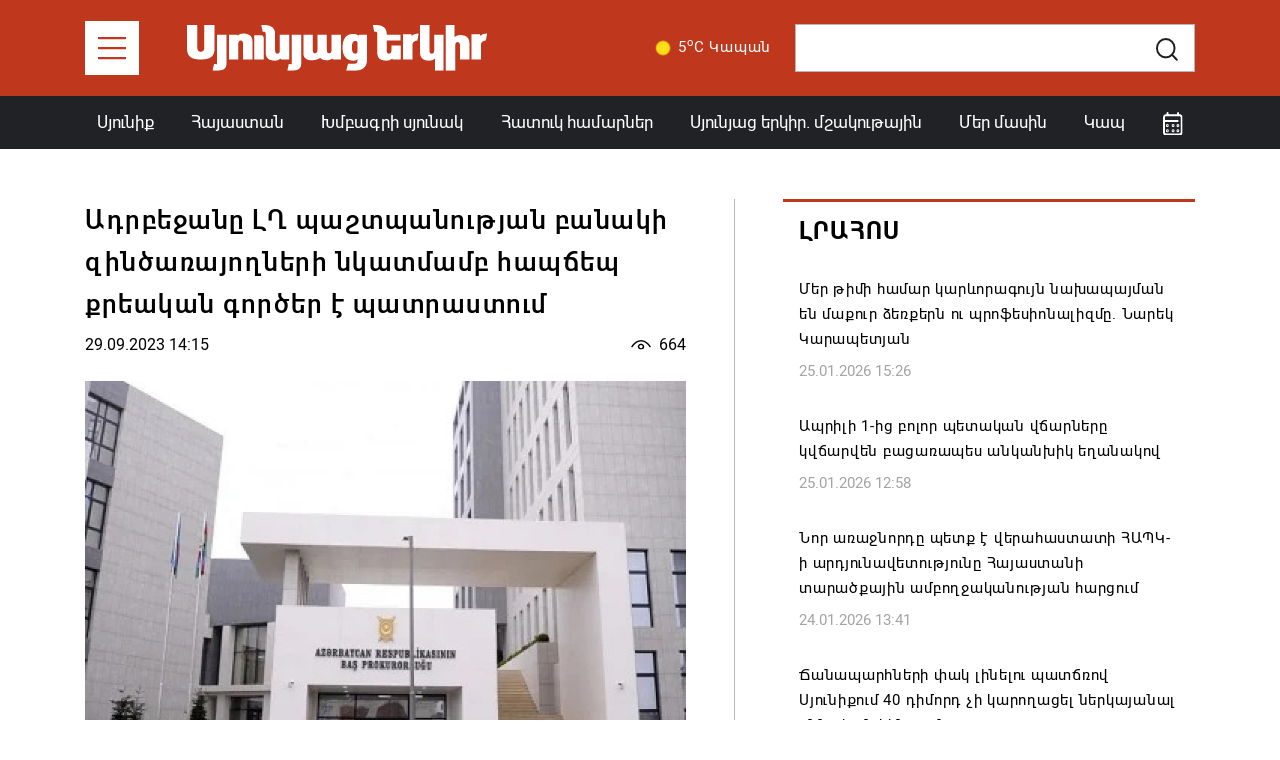

--- FILE ---
content_type: text/html; charset=UTF-8
request_url: https://syuniacyerkir.am/adrbejany-lkh-pashtpanutyan-banaki-zintsarayokhneri-nkatmamb-hapchep-qreakan-gortser-e-patrastum
body_size: 7323
content:
<!DOCTYPE html>
<html lang="hy">
<head>
    <meta http-equiv="Content-Type" content="text/html; charset=UTF-8" />
    <meta http-equiv="X-UA-Compatible" content="IE=edge">
    <meta name="viewport" content="width=device-width, initial-scale=1">
    <meta name="format-detection" content="telephone=no"/>
    <link href="https://syuniacyerkir.am/assets/img/favicon.png" rel="apple-touch-icon-precomposed" sizes="144x144">
    <link href="https://syuniacyerkir.am/assets/img/favicon.png" rel="apple-touch-icon-precomposed" sizes="114x114">
    <link href="https://syuniacyerkir.am/assets/img/favicon.png" rel="apple-touch-icon-precomposed" sizes="72x72">
    <link href="https://syuniacyerkir.am/assets/img/favicon.png" rel="apple-touch-icon-precomposed">
    <link href="https://syuniacyerkir.am/assets/img/favicon.png" rel="shortcut icon" type="image/png">

    <link href="https://fonts.googleapis.com/css2?family=Montserrat:wght@100;300;400;500;600;700&display=swap" rel="stylesheet">
    <link rel="stylesheet" href="https://syuniacyerkir.am/assets/css/bootstrap.min.css">
    <link rel="stylesheet" href="https://syuniacyerkir.am/assets/css/all.min.css">
<!--    <link rel="stylesheet" href="https://cdnjs.cloudflare.com/ajax/libs/bootstrap-datepicker/1.9.0/css/bootstrap-datepicker.min.css">-->
    <link rel="stylesheet" href="https://syuniacyerkir.am/assets/css/tempusdominus-bootstrap-4.min.css">
    <link rel="stylesheet" href="https://syuniacyerkir.am/assets/css/bootstrap-select.min.css">
    <link rel="stylesheet" href="https://syuniacyerkir.am/assets/css/lightslider.min.css">
    <link rel="stylesheet" href="https://syuniacyerkir.am/assets/css/style.css?v=2.3">

    <title>Ադրբեջանը ԼՂ պաշտպանության բանակի զինծառայողների նկատմամբ հապճեպ քրեական գործեր է պատրաստում</title>
    <meta name="description" content="Ադրբեջանը ԼՂ պաշտպանության բանակի զինծառայողների նկատմամբ հապճեպ քրեական գործեր է պատրաստում։ 

Ադրբեջանական լրատվամիջոցների փոխանցմամբ՝ ԱՀ զինդատախազը հ…" />
    <meta name="keywords" content="" />
    <meta property="og:image" content="https://syuniacyerkir.am/media/contents/800x500/9ae8eda72bd6748205a9649d0a417b01.jpg" />
    <meta property="og:image:width" content="800" />
    <meta property="og:image:height" content="600" />
    <meta property="og:url"  content="https://syuniacyerkir.am/adrbejany-lkh-pashtpanutyan-banaki-zintsarayokhneri-nkatmamb-hapchep-qreakan-gortser-e-patrastum" />
    <meta property="og:type" content="article" />
    <meta property="og:title" content="Ադրբեջանը ԼՂ պաշտպանության բանակի զինծառայողների նկատմամբ հապճեպ քրեական գործեր է պատրաստում" />
    <meta property="og:description" content="Ադրբեջանը ԼՂ պաշտպանության բանակի զինծառայողների նկատմամբ հապճեպ քրեական գործեր է պատրաստում։ 

Ադրբեջանական լրատվամիջոցների փոխանցմամբ՝ ԱՀ զինդատախազը հ…" />
    <meta property="fb:app_id" content="3531222976908316" />

    <!-- Global site tag (gtag.js) - Google Analytics -->
    <script async src="https://www.googletagmanager.com/gtag/js?id=UA-104391887-1"></script>
    <script>
        window.dataLayer = window.dataLayer || [];
        function gtag(){dataLayer.push(arguments);}
        gtag('js', new Date());

        gtag('config', 'UA-104391887-1');
    </script>

</head>
<body class="d-flex flex-column ">
<!--[if lte IE 8]>
<p class="chromeframe">You are using an <strong>outdated</strong> browser. Please <a href="http://browsehappy.com/">upgrade your browser</a>.</p>
<![endif]-->

<div id="fb-root"></div>
<script async defer crossorigin="anonymous" src="https://connect.facebook.net/ru_RU/sdk.js#xfbml=1&version=v7.0&appId=588915594801779&autoLogAppEvents=1" nonce="BgSaak26"></script>

<header>
    <div class="header-top">
        <div class="container-md cs-container">
            <nav class="navbar navbar-expand-lg navbar-light p-0">
                <a href="" class="collapse-menu-bar mr-3 mr-md-5"></a>

                <a class="navbar-brand" href="https://syuniacyerkir.am/">
                    <img src="https://syuniacyerkir.am/assets/img/logo.svg" alt="">
                </a>

                <div class="d-flex align-items-center ml-auto">
                    <div class="mr-4 weather d-none d-xl-flex align-items-center">
                        <a href="" data-toggle="modal" data-target="#weather_modal"><img src="https://syuniacyerkir.am/assets/img/weather/01d.png" width="30">5<sup>o</sup>C Կապան</a>
                    </div>
                    <div class="group-append cs-input-group search-input-box">
                        <form action="/search">
                            <input type="text" class="form-control form-control-lg cs-input" name="q">
                            <div class="input-group-append">
                                <button class="btn btn-lg" type="submit" id="button-addon2">
                                    <img src="https://syuniacyerkir.am/assets/img/search-dark.svg">
                                </button>
                            </div>
                        </form>
                    </div>

                    <div class="mobile-icons d-flex align-items-center">
                        <div class="mr-2 mr-md-3">
                            <a href="" class="calendar-icon d-flex align-items-center justify-content-center" data-toggle="dropdown" aria-haspopup="true" aria-expanded="false"><img src="https://syuniacyerkir.am/assets/img/calendar.svg" alt=""></a>
                            <div class="dropdown-menu dropdown-calendar dropdown-menu-right">
                                <div id="mobile_calendar"></div>
                            </div>
                        </div>
                        <div>
                            <a href="" class="show-search align-items-center justify-content-center"><img src="https://syuniacyerkir.am/assets/img/search.svg"></a>
                            <a href="" class="hide-search align-items-center justify-content-center d-none"><i class="fal fa-times"></i></a>
                        </div>
                    </div>
                </div>
            </nav>
        </div>
    </div>
    <div class="header-menu d-none d-xl-block">
        <div class="container cs-container">
            <div class="row justify-content-between no-gutters">
                <div class="col-auto"><a href="https://syuniacyerkir.am/syunik" class="nav-link ">Սյունիք</a></div>
<!--                <div class="col-auto"><a href="--><!--" class="nav-link --><!--">Արցախ</a></div>-->
                <div class="col-auto"><a href="https://syuniacyerkir.am/hayastan" class="nav-link ">Հայաստան</a></div>
                <div class="col-auto"><a href="https://syuniacyerkir.am/khmbagri-syunyak" class="nav-link ">Խմբագրի սյունակ</a></div>
                <div class="col-auto"><a href="https://syuniacyerkir.am/special" class="nav-link ">Հատուկ համարներ</a></div>
                <div class="col-auto"><a href="https://syuniacyerkir.am/cultural" class="nav-link ">Սյունյաց երկիր. մշակութային</a></div>
                <div class="col-auto"><a href="https://syuniacyerkir.am/about" class="nav-link ">Մեր մասին</a></div>
                <div class="col-auto"><a href="https://syuniacyerkir.am/contacts" class="nav-link ">Կապ</a></div>
                <div class="col-auto">
                    <a href="" class="nav-link calendar-icon" data-toggle="dropdown" aria-haspopup="true" aria-expanded="false"><img src="https://syuniacyerkir.am/assets/img/calendar.svg" alt=""></a>
                    <div class="dropdown-menu dropdown-calendar dropdown-menu-right">
                        <div id="menu_calendar"></div>
                    </div>
                </div>
            </div>
        </div>
    </div>

    <div class="collapse-menu" style="height: 100vh">
        <div class="container-md cs-container" style="height: 100vh">
            <div class="menu-content d-inline-blockprivet " style="height: 100vh">
                <div class="collapse-menu-top d-flex align-items-center">
                    <div><a href="" class="menu-close mr-3 mr-md-5"><i class="fal fa-times"></i></a></div>
                    <div><a class="navbar-brand" href="#"><img src="https://syuniacyerkir.am/assets/img/logo.svg" alt=""></a></div>
                </div>
                <div class="collapse-menu-list scrollbar-inner">
                    <ul>
                        <li><a href="https://syuniacyerkir.am/khmbagri-syunyak">Խմբագրի սյունակ</a></li>
                        <li><a href="https://syuniacyerkir.am/syunik">Սյունիք</a></li>
                        <li><a href="https://syuniacyerkir.am/artsakh">Արցախ</a></li>
                        <li><a href="https://syuniacyerkir.am/hayastan">Հայաստան</a></li>
                        <li><a href="https://syuniacyerkir.am/mijazgayin">Միջազգային</a></li>
                        <li><a href="https://syuniacyerkir.am/mshakuyt">Մշակույթ և սպորտ</a></li>
                        <li><a href="https://syuniacyerkir.am/syunik">ՀՀ ԶՈՒ և ՊՆ</a></li>
                        <li><a href="https://syuniacyerkir.am/pdf">PDF Տարբերակ և Հատուկ Համարներ</a></li>
                        <li><a href="https://syuniacyerkir.am/cultural">Սյունյաց երկիր. մշակութային</a></li>
                        <li><a href="https://syuniacyerkir.am/videos">Տեսանյութեր</a></li>
<!--                        <li><a href="">Կապ</a></li>
                        <li><a href="">Մեր Մասին</a></li>-->
                        <li>
                            <a href="https://www.facebook.com/SyuniacYerkirNewspaper/" target="_blank" class="font-size-20 mr-3"><i class="fab fa-facebook-f"></i></a>
                            <a href="https://www.youtube.com/channel/UCyXLbQGIyj1xA5rAOGtJEvw" class="font-size-22 "><i class="fab fa-youtube"></i></a>
                        </li>
                    </ul>
                </div>
            </div>
            <div class="menu-block-after"></div>
        </div>
    </div>
</header>

<!-- Modal -->
<div class="modal cs-modal fade" id="weather_modal" tabindex="-1">
    <div class="modal-dialog modal-dialog-centered modal-lg">
        <div class="modal-content">
            <div class="modal-body p-5">
                <button type="button" class="close" data-dismiss="modal" aria-label="Close">
                    <i class="fal fa-times"></i>
                </button>
<!--                -->                <div class="row text-center">
                    <div class="col-6 col-lg mb-3 mb-lg-0">
                        <div class="d-flex align-items-center justify-content-center"><img src="https://syuniacyerkir.am/assets/img/weather/01d.png" class="weather-icon">5<sup>o</sup>C</div>
                        <div>Կապան</div>
                    </div>
                    <div class="col-6 col-lg mb-3 mb-lg-0">
                        <div class="d-flex align-items-center justify-content-center"><img src="https://syuniacyerkir.am/assets/img/weather/01d.png" class="weather-icon">0<sup>o</sup>C</div>
                        <div>Գորիս</div>
                    </div>
                    <div class="col-6 col-lg">
                        <div class="d-flex align-items-center justify-content-center"><img src="https://syuniacyerkir.am/assets/img/weather/02d.png" class="weather-icon">0<sup>o</sup>C</div>
                        <div>Մեղրի</div>
                    </div>
                    <div class="col-6 col-lg">
                        <div class="d-flex align-items-center justify-content-center"><img src="https://syuniacyerkir.am/assets/img/weather/01d.png" class="weather-icon">2<sup>o</sup>C</div>
                        <div>Ագարակ</div>
                    </div>
                </div>
            </div>
        </div>
    </div>
</div>
<!--<pre></pre>-->


<div class="container cs-container my-4 my-lg-5">
    <div class="row">
        <div class="col-lg-7 future-news-right-border pr-xl-5 mb-4 mb-lg-0">
            <h1 class="post-view-title">Ադրբեջանը ԼՂ պաշտպանության բանակի զինծառայողների նկատմամբ հապճեպ քրեական գործեր է պատրաստում </h1>
            <div class="d-flex align-items-center mb-4">
                <div class="date">29.09.2023 14:15</div>
                <div class="news-count d-flex align-items-center ml-auto"><img src="https://syuniacyerkir.am/assets/img/seen.svg" class="mr-2" >664</div>
            </div>
            <!--<div class="mb-4">
                <img src="" class="w-100" alt="">
            </div>-->
            <div class="mb-4">
                <ul class="slider-for">
                                            <li data-thumb="https://syuniacyerkir.am/media/contents/800x500/9ae8eda72bd6748205a9649d0a417b01.jpg">
                            <img src="https://syuniacyerkir.am/media/contents/800x500/9ae8eda72bd6748205a9649d0a417b01.jpg" class="w-100"/>
                        </li>
                                    </ul>
            </div>

            <div class="view-content mb-3">
                <p>Ադրբեջանը ԼՂ պաշտպանության բանակի զինծառայողների նկատմամբ հապճեպ քրեական գործեր է պատրաստում։&nbsp;</p>

<p>Ադրբեջանական լրատվամիջոցների փոխանցմամբ՝ ԱՀ զինդատախազը հայտարարել է, որ &laquo;վերջին օրերին հայկական զինված ուժերի կողմից կատարված հանցագործությունների փաստերի հիման վրա քրեական գործեր են հարուցվել&raquo;։&nbsp;</p>

<p>Նրա խոսքով՝ զինդատախազությունը 6 քրեական գործ է հարուցել սպանության, ահաբեկչության, ապօրինի խմբավորումներ ստեղծելու հոդվածներով։</p>

<p>Թե ինչ նպատակ են հետապնդում նման գործողությունները, դժվար չէ կռահել։ Հիշեցնենք, որ Լեռնային Ղարաբաղի շրջափակումը և դրան հաջորդած՝ հանրապետության խեղդամահությունն իրականացվել է &laquo;զենքի մատակարարումը ճնշելու&raquo; պատրվակով։</p>            </div>
            <div>
                                <a href="https://www.facebook.com/sharer/sharer.php?app_id=3531222976908316&u=https://syuniacyerkir.am%2Fadrbejany-lkh-pashtpanutyan-banaki-zintsarayokhneri-nkatmamb-hapchep-qreakan-gortser-e-patrastum&display=popup&ref=plugin" onclick="javascript:window.open(this.href,'', 'menubar=no,toolbar=no,resizable=yes,scrollbars=yes,height=600,width=600');return false;" class="share-icon"><i class="fab fa-facebook-f"></i></a>
            </div>
        </div>
        <div class="col-lg-5 pl-xl-5">
            <div class="news-feed">
                <div class="box-title text-uppercase p-3"><a href="https://syuniacyerkir.am/feed">Լրահոս</a></div>
                <div class="news-feed-list inner-news-feed scrollbar-inner">
                    <div class="">
                                                        <a href="https://syuniacyerkir.am/mer-timi-hamar-karevoraguyn-nakhapayman-en-maqur-dzerqern-u-profesionalizmy-narek-karapetyan" class="news-feed-item p-3">
                                    <h1>Մեր թիմի համար կարևորագույն նախապայման են մաքուր ձեռքերն ու պրոֆեսիոնալիզմը. Նարեկ Կարապետյան</h1>
                                    <div class="date">25.01.2026 15:26</div>
                                </a>
                                                                <a href="https://syuniacyerkir.am/aprili-1-its-bolor-petakan-vcharnery-kvcharven-batsarapes-ankankhik-ekhanakov" class="news-feed-item p-3">
                                    <h1>Ապրիլի 1-ից բոլոր պետական վճարները կվճարվեն բացառապես անկանխիկ եղանակով</h1>
                                    <div class="date">25.01.2026 12:58</div>
                                </a>
                                                                <a href="https://syuniacyerkir.am/nor-arajnordy-petq-e-verahastati-hapk-i-ardyunavetutyuny-hayastani-taratsqayin-ambokhjakanutyan-hartsum" class="news-feed-item p-3">
                                    <h1>Նոր առաջնորդը պետք է վերահաստատի ՀԱՊԿ-ի արդյունավետությունը Հայաստանի տարածքային ամբողջականության հարցում</h1>
                                    <div class="date">24.01.2026 13:41</div>
                                </a>
                                                                <a href="https://syuniacyerkir.am/chanaparhneri-pak-linelu-patchrov-syuniqum-40-dimord-chi-karokhatsel-nerkayanal-qnnakan-kentron" class="news-feed-item p-3">
                                    <h1>Ճանապարհների փակ լինելու պատճռով Սյունիքում 40 դիմորդ չի կարողացել ներկայանալ քննական կենտրոն</h1>
                                    <div class="date">24.01.2026 13:13</div>
                                </a>
                                                                <a href="https://syuniacyerkir.am/petrvarin-amn-pokhnakhagahy-kaytseli-hayastan-u-adrbejan" class="news-feed-item p-3">
                                    <h1>Փետրվարին ԱՄՆ փոխնախագահը կայցելի Հայաստան ու Ադրբեջան</h1>
                                    <div class="date">24.01.2026 13:08</div>
                                </a>
                                                                <a href="https://syuniacyerkir.am/datarany-chi-verakangnel-arman-saroyanin-masyatsotni-temi-arajnordi-pashtonum-inchpes-okhj-mamulov-haytararetsin-pastaban" class="news-feed-item p-3">
                                    <h1>Դատարանը չի վերականգնել Արման Սարոյանին Մասյացոտնի թեմի առաջնորդի պաշտոնում՝ ինչպես ողջ մամուլով հայտարարեցին․ փաստաբան</h1>
                                    <div class="date">24.01.2026 00:01</div>
                                </a>
                                                                <a href="https://syuniacyerkir.am/mer-erkrin-nor-khekavar-e-petq-nor-azganun-nor-dzeragir-narek-karapetyan" class="news-feed-item p-3">
                                    <h1>Մեր երկրին նոր ղեկավար է պետք, նոր ազգանուն, նոր ձեռագիր. Նարեկ Կարապետյան</h1>
                                    <div class="date">23.01.2026 23:06</div>
                                </a>
                                                                <a href="https://syuniacyerkir.am/14-or-hatsaduli-mej-gtnvokh-narek-samsonyann-izmirlyan-bzhshkakan-kentronum-e-abrahamyan" class="news-feed-item p-3">
                                    <h1>14 օր հացադուլի մեջ գտնվող Նարեկ Սամսոնյանն «Իզմիրլյան» բժշկական կենտրոնում է. Աբրահամյան</h1>
                                    <div class="date">23.01.2026 19:39</div>
                                </a>
                                                                <a href="https://syuniacyerkir.am/shat-dzhvar-e-ukrainayi-zhokhovrdi-hamar-nranq-aprum-arants-jerutsman-erb-drsum-20c-e-tramp" class="news-feed-item p-3">
                                    <h1>Շատ դժվար է Ուկրաինայի ժողովրդի համար. նրանք ապրում առանց ջեռուցման, երբ դրսում -20°C է. Թրամփ</h1>
                                    <div class="date">23.01.2026 16:37</div>
                                </a>
                                                                <a href="https://syuniacyerkir.am/aysor-oroshel-em-verjapes-gnal-petros-khazaryanin-hyur-narek-karapetyan" class="news-feed-item p-3">
                                    <h1>Այսօր որոշել եմ վերջապես գնալ Պետրոս Ղազարյանին հյուր. Նարեկ Կարապետյան</h1>
                                    <div class="date">23.01.2026 16:34</div>
                                </a>
                                                                <a href="https://syuniacyerkir.am/artsakhum-mnatsats-10-qakhaqatsinery-tekhapokhvel-en-hayastan-torosyan" class="news-feed-item p-3">
                                    <h1>Արցախում մնացած 10 քաղաքացիները տեղափոխվել են Հայաստան․ Թորոսյան</h1>
                                    <div class="date">23.01.2026 15:25</div>
                                </a>
                                                                <a href="https://syuniacyerkir.am/hayastani-karavarutyuny-stokholmum-partutyuny-hakhtanak-e-nerkayatsnum-narek-karapetyan" class="news-feed-item p-3">
                                    <h1>Հայաստանի կառավարությունը Ստոկհոլմում պարտությունը հաղթանակ է ներկայացնում. Նարեկ Կարապետյան</h1>
                                    <div class="date">23.01.2026 14:49</div>
                                </a>
                                                    </div>
                </div>
            </div>

            <div class="pt-5">
                                    <a href="javascript:void(0);"> <img src="https://syuniacyerkir.am/uploads/images/advertisements/d811a83652a419a0c0cf0adf224c5843.png" class="w-100" alt=""></a>
                               <!-- <img src="" class="w-100">-->
            </div>


            <div class="news-feed mt-5">
                <div class="box-title text-uppercase p-3">Կհետաքրքրի նաեվ</div>
                <div class="news-feed-list">
                    <div class="">
                                                        <a href="https://syuniacyerkir.am/noyemberi-4-y-orpes-sotsialakan-ashkhatokhi-or" class="news-feed-item p-3">
                                    <h1>Նոյեմբերի 4-ը, որպես Սոցիալական աշխատողի օր</h1>
                                    <div class="date">05.11.2024 15:04</div>
                                </a>
                                                                <a href="https://syuniacyerkir.am/hh-qnnchakan-komiten-dadaretsrel-e-adrbejani-zoւ-zintsarayokhi-nkatmamb-hanrayin-qreakan-hetapndumy" class="news-feed-item p-3">
                                    <h1>ՀՀ քննչական կոմիտեն դադարեցրել է Ադրբեջանի ԶՈՒ զինծառայողի նկատմամբ հանրային քրեական հետապնդումը</h1>
                                    <div class="date">04.03.2024 22:06</div>
                                </a>
                                                                <a href="https://syuniacyerkir.am/amn-y-saretsnum-e-arokhjapahutyan-hamashkharhayin-kazmakerputyan-finansavorumy" class="news-feed-item p-3">
                                    <h1>ԱՄՆ-ը սառեցնում է Առողջապահության համաշխարհային կազմակերպության ֆինանսավորումը</h1>
                                    <div class="date">15.04.2020 17:49</div>
                                </a>
                                                                <a href="https://syuniacyerkir.am/oske-tsiran-15-rd-mijazgayin-kinoparaton" class="news-feed-item p-3">
                                    <h1>«Ոսկե ծիրան» 15-րդ միջազգային կինոփառատոն</h1>
                                    <div class="date">11.07.2018 12:55</div>
                                </a>
                                                    </div>
                </div>
            </div>
        </div>
    </div>
</div>
<footer class="py-4 py-lg-5">
    <div class="container cs-container ">
        <div class="row justify-content-between">
            <div class="col-xl-2 col-xxl mb-4 mb-xl-0">
                <ul>
                    <li><a href="https://syuniacyerkir.am/"><img src="https://syuniacyerkir.am/assets/img/logo.svg" class="img-fluid w-100" style="max-width: 203px"></a></li>
                    <li class="d-none d-xl-block"><a href="https://syuniacyerkir.am/contacts">Կապ</a></li>
                    <li class="d-none d-xl-block"><a href="https://syuniacyerkir.am/about">Մեր Մասին</a></li>
                    <li class="d-none d-xl-block">
                        <a href="https://www.facebook.com/SyuniacYerkirNewspaper/" target="_blank" class="font-size-20 mr-3"><i class="fab fa-facebook-f"></i></a>
                        <a href="https://www.youtube.com/channel/UCyXLbQGIyj1xA5rAOGtJEvw" target="_blank" class="font-size-22"><i class="fab fa-youtube"></i></a>
                    </li>
                    <li><a href="http://old.syuniacyerkir.am">Կայքի հին տարբերակ</a></li>
                </ul>
            </div>
            <div class="col-md-4 col-xl mb-md-4 mb-xl-0">
                <ul>
                    <li><a href="https://syuniacyerkir.am/khmbagri-syunyak">Խմբագրի սյունյակ</a></li>
                    <li><a href="https://syuniacyerkir.am/syunik">Սյունիք</a></li>
                    <li><a href="https://syuniacyerkir.am/artsakh">Արցախ</a></li>
                    <li><a href="https://syuniacyerkir.am/hayastan">Հայաստան</a></li>
                    <li><a href="https://syuniacyerkir.am/mijazgayin">Միջազգային</a></li>
                    <li><a href="https://syuniacyerkir.am/videos">Տեսանյութեր</a></li>
                </ul>
            </div>
            <div class="col-md-4 col-xl mb-md-4 mb-xl-0">
                <ul>
                    <li><a href="https://syuniacyerkir.am/mshakuyt">Մշակույթ և սպորտ</a></li>
                    <li><a href="https://syuniacyerkir.am/hh-zu">ՀՀ ԶՈւ և ՊԲ</a></li>
                    <li><a href="https://syuniacyerkir.am/pdf">PDF Տարբերակ և Հատուկ Համարներ</a></li>
                    <li><a href="https://syuniacyerkir.am/cultural">Սյունյաց երկիր. մշակութային</a></li>
                </ul>
            </div>
            <div class="col-12 d-md-none mb-4">
                <ul>
                    <li><a href="https://syuniacyerkir.am/contacts">Կապ</a></li>
                    <li><a href="https://syuniacyerkir.am/about">Մեր Մասին</a></li>
                    <li>
                        <a href="https://www.facebook.com/SyuniacYerkirNewspaper/" target="_blank" class="font-size-20 mr-3"><i class="fab fa-facebook-f"></i></a>
                        <a href="https://www.youtube.com/channel/UCyXLbQGIyj1xA5rAOGtJEvw" target="_blank" class="font-size-22 "><i class="fab fa-youtube"></i></a>
                    </li>
                </ul>
            </div>
            <div class="col-md-4 col-xl-3 mb-4 mb-xl-0">
                <ul>
                    <li>
                        <div class="d-flex align-items-center">
                            <i class="fas fa-map-marker-alt mr-3"></i> ՀՀ, ք․ Կապան, Շահումյան 20/32
                        </div>
                    </li>
                    <li>
                        <div class="d-flex align-items-start">
                            <div><i class="fas fa-phone-alt mr-3"></i></div>
                            <div>
                                <div class="mb-3"><a href="tel:+37428552563" class="mb-3">+374 285 5 25 63</a></div>
                                <div class="mb-3"><a href="tel:+37491459047" class="mb-3">+374 91 45 90 47</a></div>
                                <div><a href="tel:+37477459047" >+374 77 45 90 47</a></div>
                            </div>
                        </div>
                    </li>
                    <li>
                        <div class="d-flex align-items-center">
                            <i class="fas fa-envelope mr-3"></i> <a href="/cdn-cgi/l/email-protection#2d5e545843444c4e54485f46445f6d404c4441035f58"><span class="__cf_email__" data-cfemail="12616b677c7b73716b7760797b60527f737b7e3c6067">[email&#160;protected]</span></a>
                        </div>
                    </li>
                </ul>
            </div>
            <div class="col-md-6 col-xl-3 col-xxl-auto">
                <iframe src="https://www.facebook.com/plugins/page.php?href=https%3A%2F%2Fwww.facebook.com%2FSyuniacYerkirNewspaper%2F&tabs&width=340&height=214&small_header=false&adapt_container_width=true&hide_cover=false&show_facepile=true&appId=349567631908912" width="340" height="214" style="border:none;overflow:hidden; max-width: 100%" scrolling="no" frameborder="0" allowTransparency="true" allow="encrypted-media"></iframe>
            </div>
            <div class="col-md-6 d-none d-md-block d-xl-none">
                <ul>
                    <li><a href="https://syuniacyerkir.am/contacts">Կապ</a></li>
                    <li><a href="https://syuniacyerkir.am/about">Մեր Մասին</a></li>
                    <li>
                        <a href="https://www.facebook.com/SyuniacYerkirNewspaper/" target="_blank" class="font-size-20 mr-3"><i class="fab fa-facebook-f"></i></a>
                        <a href="https://www.youtube.com/channel/UCyXLbQGIyj1xA5rAOGtJEvw" target="_blank" class="font-size-22 "><i class="fab fa-youtube"></i></a>
                    </li>
                    <li><a href="http://old.syuniacyerkir.am">Կայքի հին տարբերակ</a></li>
                </ul>
            </div>
            <div class="col-12 copyright mt-4">
                <div>syuniacyerkir.am © 2020 All Rights Reserved</div>
                <div>Բոլոր իրավունքները պաշտպանված են: Մեջբերումներ անելիս հղումը պարտադիր է: Կայքի հոդվածների մասնակի կամ ամբողջական հեռուստառադիոընթերցումն առանց հղման արգելվում է: Կայքում տեղ գտած տեսակետները կարող են չհամընկնել խմբագրության կարծիքի հետ: Գովազդների բովանդակության համար կայքը պատասխանատվություն չի կրում:</div>
            </div>
        </div>
    </div>
</footer>



<script data-cfasync="false" src="/cdn-cgi/scripts/5c5dd728/cloudflare-static/email-decode.min.js"></script><script src="https://syuniacyerkir.am/assets/js/jquery-3.5.1.min.js"></script>
<script type="text/javascript">
    /*var language = 'hy';
    var languageForUrl = "";*/
    if (!window.location.origin) {
        window.location.origin = window.location.protocol + "//" + window.location.hostname + (window.location.port ? ':' + window.location.port: '');
    }
</script>
<script src="https://syuniacyerkir.am/assets/js/popper.min.js"></script>
<script src="https://syuniacyerkir.am/assets/js/bootstrap.min.js"></script>
<script src="https://syuniacyerkir.am/assets/js/jquery.scrollbar.min.js"></script>
<script src="https://syuniacyerkir.am/assets/js/moment.js"></script>
<script src="https://syuniacyerkir.am/assets/js/tempusdominus-bootstrap-4.min.js"></script>
<script src="https://syuniacyerkir.am/assets/js/bootstrap-select.min.js"></script>
<script src="https://syuniacyerkir.am/assets/js/lightslider.min.js"></script>
<script src="https://syuniacyerkir.am/assets/js/jquery.waypoints.min.js"></script>
<script src="https://syuniacyerkir.am/assets/js/infinite.min.js"></script>
<!--<script src="--><!--"></script>-->
<script src="https://syuniacyerkir.am/assets/js/main.js?v=2.3"></script>
</body>
</html>
